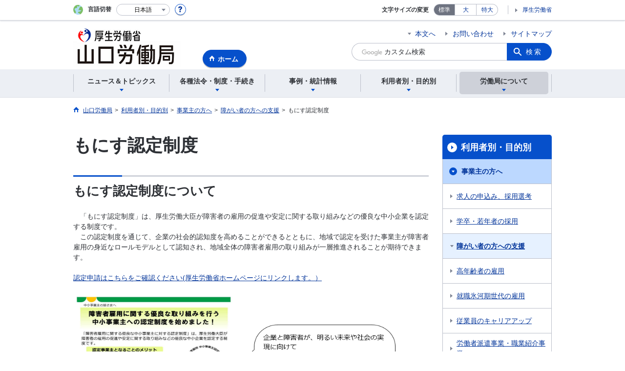

--- FILE ---
content_type: text/html; charset=UTF-8
request_url: https://jsite.mhlw.go.jp/yamaguchi-roudoukyoku/riyousha_mokuteki_menu/monisu.html
body_size: 8770
content:
<!DOCTYPE html>
<html lang="ja" class="is-nojs">
<head prefix="og: http://ogp.me/ns# fb: http://ogp.me/ns/fb# article: http://ogp.me/ns/article#">
<meta charset="UTF-8">
<meta name="robots" content="index,follow">
<meta http-equiv="X-UA-Compatible" content="IE=edge">
<meta name="viewport" content="width=device-width,initial-scale=1">
<meta name="format-detection" content="telephone=no">
<meta name="description" content="山口労働局の「もにす認定制度」を掲載しています。">
<meta name="keywords" content="山口労働局,もにす認定制度">
<meta property="og:title" content="もにす認定制度">
<meta property="og:type" content="website">
<meta property="og:url" content="https://jsite.mhlw.go.jp/yamaguchi-roudoukyoku/riyousha_mokuteki_menu/monisu.html">
<meta property="og:image" content="">
<meta property="og:site_name" content="">
<meta property="og:description" content="山口労働局の「もにす認定制度」を掲載しています。">
<meta property="fb:app_id" content="">
<title>もにす認定制度｜山口労働局</title>
<link rel="canonical" href="https://jsite.mhlw.go.jp/yamaguchi-roudoukyoku/riyousha_mokuteki_menu/monisu.html">
<link rel="stylesheet" href="/common/common/css/app.css">
<link rel="stylesheet" href="/common/common/css/acn.css">
<script>document.documentElement.className = document.documentElement.className.replace('is-nojs', 'is-js');</script>
<script src="/common/common/js/newDate.js"></script>
</head>
<body class=" t-pref nav05">
<noscript>
<p>このページではJavaScriptを使用しています。JavaScriptを有効にしてください。</p>
</noscript>
<div class="l-wrapper" id="top">

<header class="l-header">
<div class="l-headerMain">
<div class="l-headerMain__inner">
<div class="l-headerMain__left">
<div class="m-headerLogo"><a href="https://jsite.mhlw.go.jp/yamaguchi-roudoukyoku/"><img src="/yamaguchi-roudoukyoku/content/contents/new_001538121.png" alt="山口労働局"></a></div><a href="https://jsite.mhlw.go.jp/yamaguchi-roudoukyoku/" class="m-headerHome"><span>ホーム</span></a>
<button type="button" class="m-headerHmenu js-hmenu"><span class="m-headerHmenu__line"><span>メニュー</span></span></button>
<!-- /.l-headerMain__left --></div>
<div class="l-headerMain__right">
<ul class="m-headerLink">
<li><a href="#content" class="m-headerLink--main js-scroll" data-id="#content">本文へ</a></li>

<li><a href="https://jsite.mhlw.go.jp/yamaguchi-roudoukyoku/madoguchi_annai.html">お問い合わせ</a></li>


<li><a href="https://jsite.mhlw.go.jp/yamaguchi-roudoukyoku/sitemap.html">サイトマップ</a></li>


<li class="m-headerLink--sp"><a href="https://www.mhlw.go.jp/">厚生労働省</a></li>
</ul>



<form id="cse-search-box" action="https://jsite.mhlw.go.jp/yamaguchi-roudoukyoku/site_kensaku.html">
<div class="m-headerSearch">
<input id="q" name="q" type="text" class="m-headerSearch__textbox pbInputForm" title="カスタム検索" placeholder="カスタム検索">
<input id="cx" value="004876665546245687727:_lhruakgqt8
" type="hidden" name="cx" />
<input id="cof" value="FORID:10" type="hidden" name="cof" />
<input id="ie" value="UTF-8" type="hidden" name="ie" />
<button type="submit" class="m-headerSearch__button lbButton">検索</button>
<!-- /.m-headerSearch --></div>
</form>
<!-- /.l-headerMain__right --></div>
<!-- /.l-headerMain__inner --></div>
<!-- /.l-headerMain --></div>
<div class="l-headerUtil">
<div class="l-headerUtil__inner">
<div class="m-headerUtil">
<div class="m-headerUtil__lang">
<div class="m-headerUtil__lang__ttl"><span>言語切替</span></div>
<p class="m-headerUtil__lang__help"><a href="#" class="js-modal"><img src="/common/common/img/icn_help.svg" alt="ヘルプ情報"></a></p>
<div class="m-modal">
<div class="m-modal__content">
<div class="m-modal__inner" tabindex="0">
<div class="m-hdgLv3"><div class="m-hdgLv3__hdg">「言語切替」サービスについて</div></div>
<div><p class="m-txtM">このホームページを、英語・中国語・韓国語へ機械的に自動翻訳します。以下の内容をご理解のうえ、ご利用いただきますようお願いします。</p>

<ul class="m-listOrder">
<li><span class="m-listOrder__sym">1.</span>

<div class="m-listOrder__txt">翻訳対象はページ内に記載されている文字情報となります。画像等で表現する内容は翻訳されません。</div>
</li>
<li><span class="m-listOrder__sym">2.</span>
<div class="m-listOrder__txt">機械による自動翻訳のため、必ずしも正確な翻訳であるとは限りません。</div>
</li>
<li><span class="m-listOrder__sym">3.</span>
<div class="m-listOrder__txt">翻訳前の日本語ページに比べ、画面の表示に若干時間がかかる場合があります。</div>
</li>
</ul></div>
<button type="button" class="m-modal__close"><span>閉じる</span></button>
<!-- /.m-modal__inner --></div>
<!-- /.m-modal__content --></div>
<!-- /.m-modal --></div>
<div class="m-headerUtil__lang__select">
<div class="m-headerUtil__lang__select__current"><button type="button" id="headerLang">
<span class="is-ja">日本語</span>
<span class="is-en">English</span>
<span class="is-cn">中文(简体字)</span>
<span class="is-tw">中文(繁體字)</span>
<span class="is-ko">한국어</span>
<img src="/common/common/img/icn_lang.svg" alt="開く"></button></div>
<ul class="m-headerUtil__lang__select__list">
<li><olang><a href="" lang="ja" data-lang="ja">日本語</a></olang></li>
<li><olang><a href="https://translation.mhlw.go.jp
/LUCMHLW/ns/w1/jaen/" lang="en" data-lang="en">English</a></olang></li>
<li><olang><a href="https://translation.mhlw.go.jp
/LUCMHLW/ns/w1/jazh/" lang="zh-cn" data-lang="zh-cn">中文(简体字)</a></olang></li>
<li><olang><a href="https://translation.mhlw.go.jp
/LUCMHLW/ns/w1/jazhb/" lang="zh-tw" data-lang="zh-tw">中文(繁體字)</a></olang></li>
<li><olang><a href="https://translation.mhlw.go.jp
/LUCMHLW/ns/w1/jako/" lang="ko" data-lang="ko">한국어</a></olang></li>
</ul>
<olang><script src="https://code.jquery.com/jquery-3.2.1.min.js"></script></olang>
<script>
$(function(){
	if (location.href.indexOf("tl.cgi") != -1) {
	var url = location.href
	var translation_url = url.slice(0,url.indexOf("?SLANG")).slice(url.indexOf("tl.cgi/") + 7);
	}else{
	var translation_url = location.href;
	}
	$("ul.m-headerUtil__lang__select__list a").each(function() {
	$(this).attr("href",$(this).attr("href") + translation_url);
	});
});
</script>
<!-- /.m-headerUtil__lang__select --></div>
<!-- /.m-headerUtil__lang --></div>
<div class="m-headerUtil__support">
<dl class="m-headerUtil__fontsize">
<dt>文字サイズの変更</dt>
<dd><a href="#" class="js-fontAdjust is-current" data-size="m">標準</a></dd>
<dd><a href="#" class="js-fontAdjust" data-size="l">大</a></dd>
<dd><a href="#" class="js-fontAdjust" data-size="xl">特大</a></dd>
<!-- /.m-headerUtil__fontsize --></dl>
<ul class="m-headerUtil__support__list">
<li><a href="https://www.mhlw.go.jp/">厚生労働省</a></li>
</ul>
<!-- /.m-headerUtil__support --></div>
<!-- /.m-headerUtil --></div>
<!-- /.l-headerUtil__inner --></div>
<!-- /.l-headerUtil --></div>
<nav class="l-headerGnav">
<div class="l-headerGnav__inner">
<ul class="m-headerGnav">
<li><a href="#" class="js-mdrop" data-id="megadrop-01"><span><span>ニュース＆トピックス</span></span></a>
<div class="m-headerMdrop" id="megadrop-01">
<div class="m-headerMdrop__content">
<div class="m-headerMdrop__hdg">
<div class="m-headerMdrop__hdg--lv2"><a href="#mdorop-01" class="js-toggle-sp" data-id="mdorop-01">ニュース＆トピックス
<span class="m-headerMdrop__hdg--lv2__icn"><img src="/common/common/img/icn_toggle_plus.svg" alt="開く"></span></a></div>
<p class="m-headerMdrop__hdg__link"><a href="/yamaguchi-roudoukyoku/news_topics.html">ニュース＆トピックストップへ</a></p>
<!-- /.m-headerMdrop__hdg --></div>
<div class="m-headerMdrop__content__inner">
<ul class="m-headerMdrop__menu" id="mdorop-01">
<li class="m-headerMdrop__menu--sp"><a href="/yamaguchi-roudoukyoku/news_topics.html"><span>ニュース＆トピックストップへ</span></a></li>
<li><a href="/yamaguchi-roudoukyoku/news_topics/rouki.html"><span>労働基準監督署からのお知らせ</span></a></li>
<li><a href="/yamaguchi-roudoukyoku/news_topics/hw.html"><span>ハローワークからのお知らせ</span></a></li>
<li><a href="/yamaguchi-roudoukyoku/news_topics/photoreport.html"><span>フォトレポート一覧</span></a></li>
<li><a href="/yamaguchi-roudoukyoku/news_topics/press_release.html"><span>報道発表資料・イベント情報</span></a></li>
<!-- /.m-headerMdrop__menu --></ul>
<!-- /.m-headerMdrop__content__inner --></div>
<button type="button" class="m-headerMdrop__close"><span>閉じる</span></button>
<!-- /.m-headerMdrop__content --></div>
<!-- /.m-headerMdrop --></div>
</li>
<li><a href="#" class="js-mdrop" data-id="megadrop-02"><span><span>各種法令・制度・手続き</span></span></a>
<div class="m-headerMdrop" id="megadrop-02">
<div class="m-headerMdrop__content">
<div class="m-headerMdrop__hdg">
<div class="m-headerMdrop__hdg--lv2"><a href="#mdorop-02" class="js-toggle-sp" data-id="mdorop-02">各種法令・制度・手続き
<span class="m-headerMdrop__hdg--lv2__icn"><img src="/common/common/img/icn_toggle_plus.svg" alt="開く"></span></a></div>
<p class="m-headerMdrop__hdg__link"><a href="/yamaguchi-roudoukyoku/hourei_seido_tetsuzuki.html">各種法令・制度・手続きトップへ</a></p>
<!-- /.m-headerMdrop__hdg --></div>
<div class="m-headerMdrop__content__inner">
<ul class="m-headerMdrop__menu" id="mdorop-02">
<li class="m-headerMdrop__menu--sp"><a href="/yamaguchi-roudoukyoku/hourei_seido_tetsuzuki.html"><span>各種法令・制度・手続きトップへ</span></a></li>
<li><a href="/yamaguchi-roudoukyoku/hourei_seido_tetsuzuki/roudoukijun_keiyaku.html"><span>労働基準・労働契約関係</span></a></li>
<li><a href="/yamaguchi-roudoukyoku/hourei_seido_tetsuzuki/anzen_eisei.html"><span>安全衛生関係</span></a></li>
<li><a href="/yamaguchi-roudoukyoku/hourei_seido_tetsuzuki/chingin.html"><span>賃金関係</span></a></li>
<li><a href="/yamaguchi-roudoukyoku/hourei_seido_tetsuzuki/roudou_hoken.html"><span>労働保険関係</span></a></li>
<li><a href="/yamaguchi-roudoukyoku/hourei_seido_tetsuzuki/rousai_hoken.html"><span>労災保険関係</span></a></li>
<li><a href="/yamaguchi-roudoukyoku/hourei_seido_tetsuzuki/koyou_hoken.html"><span>雇用保険関係</span></a></li>
<li><a href="/yamaguchi-roudoukyoku/hourei_seido_tetsuzuki/roudousha_haken.html"><span>労働者派遣事業・有料無料職業紹介関係</span></a></li>
<li><a href="/yamaguchi-roudoukyoku/hourei_seido_tetsuzuki/koyou_kintou.html"><span>雇用環境・均等関係</span></a></li>
<li><a href="/yamaguchi-roudoukyoku/hourei_seido_tetsuzuki/kobetsu_roudou_funsou.html"><span>個別労働紛争解決制度</span></a></li>
<li><a href="/yamaguchi-roudoukyoku/hourei_seido_tetsuzuki/_120952.html"><span>公益通報者の保護</span></a></li>
<li><a href="/yamaguchi-roudoukyoku/hourei_seido_tetsuzuki/kouji.html"><span>公示関係</span></a></li>
<li><a href="/yamaguchi-roudoukyoku/hourei_seido_tetsuzuki/hourei_youshikishu.html"><span>法令・様式集</span></a></li>
<!-- /.m-headerMdrop__menu --></ul>
<!-- /.m-headerMdrop__content__inner --></div>
<button type="button" class="m-headerMdrop__close"><span>閉じる</span></button>
<!-- /.m-headerMdrop__content --></div>
<!-- /.m-headerMdrop --></div>
</li>
<li><a href="#" class="js-mdrop" data-id="megadrop-03"><span><span>事例・統計情報</span></span></a>
<div class="m-headerMdrop" id="megadrop-03">
<div class="m-headerMdrop__content">
<div class="m-headerMdrop__hdg">
<div class="m-headerMdrop__hdg--lv2"><a href="#mdorop-03" class="js-toggle-sp" data-id="mdorop-03">事例・統計情報
<span class="m-headerMdrop__hdg--lv2__icn"><img src="/common/common/img/icn_toggle_plus.svg" alt="開く"></span></a></div>
<p class="m-headerMdrop__hdg__link"><a href="/yamaguchi-roudoukyoku/jirei_toukei.html">事例・統計情報トップへ</a></p>
<!-- /.m-headerMdrop__hdg --></div>
<div class="m-headerMdrop__content__inner">
<ul class="m-headerMdrop__menu" id="mdorop-03">
<li class="m-headerMdrop__menu--sp"><a href="/yamaguchi-roudoukyoku/jirei_toukei.html"><span>事例・統計情報トップへ</span></a></li>
<li><a href="/yamaguchi-roudoukyoku/jirei_toukei/koyoujousei.html"><span>山口県の雇用情勢</span></a></li>
<li><a href="/yamaguchi-roudoukyoku/jirei_toukei/gakusotu.html"><span>新規学卒者の求人・求職・就職内定状況</span></a></li>
<li><a href="/yamaguchi-roudoukyoku/jirei_toukei/balance.html"><span>県内ハローワークの職種別、求人・求職、賃金状況（バランスシート）</span></a></li>
<li><a href="/yamaguchi-roudoukyoku/jirei_toukei/geppou.html"><span>県内ハローワークの一般職業紹介状況（月報）</span></a></li>
<li><a href="/yamaguchi-roudoukyoku/jirei_toukei/_121031.html"><span>労働市場年報</span></a></li>
<li><a href="/yamaguchi-roudoukyoku/jirei_toukei/shokugyou_shoukai.html"><span>高年齢者・障害者・外国人の雇用に関する統計</span></a></li>
<li><a href="/yamaguchi-roudoukyoku/jirei_toukei/roudoujikan_kyujitsu_kyuka.html"><span>労働時間・休日・休暇関係</span></a></li>
<li><a href="/yamaguchi-roudoukyoku/jirei_toukei/saigaitoukei_jirei.html"><span>災害統計・死亡災害情報・労働衛生の概況</span></a></li>
<li><a href="/yamaguchi-roudoukyoku/jirei_toukei/chingin_kanairoudou.html"><span>賃金・家内労働</span></a></li>
<li><a href="/yamaguchi-roudoukyoku/jirei_toukei/_121193.html"><span>労働基準関係法令違反に係る公表事案について</span></a></li>
<!-- /.m-headerMdrop__menu --></ul>
<!-- /.m-headerMdrop__content__inner --></div>
<button type="button" class="m-headerMdrop__close"><span>閉じる</span></button>
<!-- /.m-headerMdrop__content --></div>
<!-- /.m-headerMdrop --></div>
</li>
<li><a href="#" class="js-mdrop" data-id="megadrop-04"><span><span>利用者別・目的別</span></span></a>
<div class="m-headerMdrop" id="megadrop-04">
<div class="m-headerMdrop__content">
<div class="m-headerMdrop__hdg">
<div class="m-headerMdrop__hdg--lv2"><a href="#mdorop-04" class="js-toggle-sp" data-id="mdorop-04">利用者別・目的別
<span class="m-headerMdrop__hdg--lv2__icn"><img src="/common/common/img/icn_toggle_plus.svg" alt="開く"></span></a></div>
<p class="m-headerMdrop__hdg__link"><a href="/yamaguchi-roudoukyoku/riyou.html">利用者別・目的別トップへ</a></p>
<!-- /.m-headerMdrop__hdg --></div>
<div class="m-headerMdrop__content__inner">
<ul class="m-headerMdrop__menu" id="mdorop-04">
<li class="m-headerMdrop__menu--sp"><a href="/yamaguchi-roudoukyoku/riyou.html"><span>利用者別・目的別トップへ</span></a></li>
<li><a href="/yamaguchi-roudoukyoku/kigyou.html"><span>事業主の方へ</span></a></li>
<li><a href="/yamaguchi-roudoukyoku/kojin.html"><span>求職中・在職中の方へ</span></a></li>
<li><a href="/yamaguchi-roudoukyoku/gakusotu.html"><span>新卒者・若者支援</span></a></li>
<li><a href="/yamaguchi-roudoukyoku/kojin/hwosirase.html"><span>ハローワークからのお知らせ</span></a></li>
<!-- /.m-headerMdrop__menu --></ul>
<!-- /.m-headerMdrop__content__inner --></div>
<button type="button" class="m-headerMdrop__close"><span>閉じる</span></button>
<!-- /.m-headerMdrop__content --></div>
<!-- /.m-headerMdrop --></div>
</li>
<li><a href="#" class="js-mdrop" data-id="megadrop-05"><span><span>労働局について</span></span></a>
<div class="m-headerMdrop" id="megadrop-05">
<div class="m-headerMdrop__content">
<div class="m-headerMdrop__hdg">
<div class="m-headerMdrop__hdg--lv2"><a href="#mdorop-05" class="js-toggle-sp" data-id="mdorop-05">労働局について
<span class="m-headerMdrop__hdg--lv2__icn"><img src="/common/common/img/icn_toggle_plus.svg" alt="開く"></span></a></div>
<p class="m-headerMdrop__hdg__link"><a href="/yamaguchi-roudoukyoku/roudoukyoku.html">労働局についてトップへ</a></p>
<!-- /.m-headerMdrop__hdg --></div>
<div class="m-headerMdrop__content__inner">
<ul class="m-headerMdrop__menu" id="mdorop-05">
<li class="m-headerMdrop__menu--sp"><a href="/yamaguchi-roudoukyoku/roudoukyoku.html"><span>労働局についてトップへ</span></a></li>
<li><a href="/yamaguchi-roudoukyoku/roudoukyoku/roudoukyoku.html"><span>労働局について（概要）</span></a></li>
<li><a href="/yamaguchi-roudoukyoku/roudoukyoku/gyoumu_naiyou.html"><span>業務内容</span></a></li>
<li><a href="/yamaguchi-roudoukyoku/roudoukyoku/kanren_shisetsu.html"><span>関連施設</span></a></li>
<li><a href="/yamaguchi-roudoukyoku/roudoukyoku/11197.html"><span>山口地方労働審議会　議事録</span></a></li>
<li><a href="/yamaguchi-roudoukyoku/roudoukyoku/yosan_sikkou.html"><span>予算執行状況</span></a></li>
<li><a href="/yamaguchi-roudoukyoku/roudoukyoku/gyousei_bunsyo.html"><span>行政文書を見る</span></a></li>
<li><a href="/yamaguchi-roudoukyoku/roudoukyoku/osirase.html"><span>お知らせ</span></a></li>
<li><a href="/yamaguchi-roudoukyoku/roudoukyoku/syokuin_saiyou.html"><span>職員採用情報</span></a></li>
<li><a href="/yamaguchi-roudoukyoku/roudoukyoku/11098.html"><span>労働基準監督署からのお知らせ</span></a></li>
<li><a href="/yamaguchi-roudoukyoku/roudoukyoku/_120555.html"><span>山口労働局メールマガジン（バックナンバー）</span></a></li>
<li><a href="/yamaguchi-roudoukyoku/roudoukyoku/_120851.html"><span>山口労働局メールマガジン</span></a></li>
<li><a href="/yamaguchi-roudoukyoku/roudoukyoku/_121122.html"><span>山口局バリアフリー情報</span></a></li>
<li><a href="/yamaguchi-roudoukyoku/roudoukyoku/_121419.html"><span>個人情報の取り扱いについて</span></a></li>
<!-- /.m-headerMdrop__menu --></ul>
<!-- /.m-headerMdrop__content__inner --></div>
<button type="button" class="m-headerMdrop__close"><span>閉じる</span></button>
<!-- /.m-headerMdrop__content --></div>
<!-- /.m-headerMdrop --></div>
</li>
<!-- /.m-headerGnav --></ul>
<!-- /.l-headerGnav__inner --></div>
<div class="m-headerGnav__close--sp"><button type="button" class="m-headerGnav__close--sp__button"><span>閉じる</span></button></div>
<!-- /.l-headerGnav --></nav>
<!-- /.l-header --></header>

<main class="l-content" id="content">
<div class="l-contentHead">
<div class="l-contentHead__inner">


<ol class="m-navBreadcrumb" itemscope="" itemtype="http://schema.org/BreadcrumbList">
<li itemprop="itemListElement" itemscope="" itemtype="http://schema.org/ListItem">
<a href="/yamaguchi-roudoukyoku/home.html" itemprop="item"><span itemprop="name">山口労働局</span></a>
<meta itemprop="position" content="1"><span>></span></li>
<li itemprop="itemListElement" itemscope="" itemtype="http://schema.org/ListItem">
<a href="/yamaguchi-roudoukyoku/riyou.html" itemprop="item"><span itemprop="name">利用者別・目的別</span></a>
<meta itemprop="position" content="2"><span>></span></li>
<li itemprop="itemListElement" itemscope="" itemtype="http://schema.org/ListItem">
<a href="/yamaguchi-roudoukyoku/kigyou.html" itemprop="item"><span itemprop="name">事業主の方へ</span></a>
<meta itemprop="position" content="3"><span>></span></li>
<li itemprop="itemListElement" itemscope="" itemtype="http://schema.org/ListItem">
<a href="/yamaguchi-roudoukyoku/kigyou/syougaisya.html" itemprop="item"><span itemprop="name">障がい者の方への支援</span></a>
<meta itemprop="position" content="4"><span>></span></li>
<li itemprop="itemListElement" itemscope="" itemtype="http://schema.org/ListItem">
<span itemprop="name" aria-current="page">もにす認定制度</span>
<meta itemprop="position" content="5"></li>
<!-- /.m-navBreadcrumb --></ol>
<!-- /.l-contentHead__inner --></div>
<!-- /.l-contentHead --></div>

<div class="l-contentBody">
<div class="l-contentBody__inner">
<div class="l-contentMain">

<div class="m-hdgLv1">
<h1 class="m-hdgLv1__hdg">もにす認定制度</h1>
</div>























<div class="m-grid"><div class="m-grid__col1"><div class="m-hdgLv2">
	<h2 class="m-hdgLv2__hdg">もにす認定制度について</h2>
</div>
　「もにす認定制度」は、厚生労働大臣が障害者の雇用の促進や安定に関する取り組みなどの優良な中小企業を認定する制度です。<br />
　この認定制度を通じて、企業の社会的認知度を高めることができるとともに、地域で認定を受けた事業主が障害者雇用の身近なロールモデルとして認知され、地域全体の障害者雇用の取り組みが一層推進されることが期待できます。<br />
<br />
<a href="https://www.mhlw.go.jp/stf/monisu.html" target="_blank">認定申請はこちらをご確認ください(厚生労働省ホームページにリンクします。）</a><br />
<br />
<img alt="" src="/yamaguchi-roudoukyoku/content/contents/001912079.jpg" style="width: 330px; height: 440px;" /><img alt="" src="/yamaguchi-roudoukyoku/content/contents/001912149.png" style="width: 330px; height: 444px;" /><br />
<br />
(リーフレット）<br />
<a href="/yamaguchi-roudoukyoku/content/contents/001912178.pdf" target="_blank">障害者雇用に関する優良な取り組みを行う中小事業主への認定制度を始めました！〔PDF形式：287KB〕</a></div></div>

<ul class="m-listLink">










</ul>


<div class="m-grid"><div class="m-grid__col1"><div class="m-hdgLv2">
	<h2 class="m-hdgLv2__hdg">もにす認定事業主一覧</h2>
</div>
　事業主名をクリックすると詳細情報をご覧いただけます。<br />
　
<p class="m-txtM--right">（令和7年11月　認定数10）</p>

<table border="1" cellpadding="1" cellspacing="0" style="width: 100%;">
	<thead>
		<tr>
			<th class="m-txtM--center" style="width: 7%;">No.</th>
			<th class="m-txtM--center" style="width: 30%;">事業主名</th>
			<th class="m-txtM--center" style="width: 15%;">所在地</th>
			<th class="m-txtM--center" style="width: 19%;">業種</th>
			<th class="m-txtM--center" style="width: 10%;">特例子会社</th>
			<th class="m-txtM--center" style="width: 19%;">認定日</th>
		</tr>
	</thead>
	<tbody>
		<tr>
			<td class="m-txtM--center">No.1</td>
			<td class="m-txtM--center"><a href="/yamaguchi-roudoukyoku/content/contents/001326589.pdf" target="_blank">株式会社カン喜</a></td>
			<td class="m-txtM--center">周南市</td>
			<td class="m-txtM--center">食料品製造業</td>
			<td class="m-txtM--center">&nbsp;</td>
			<td class="m-txtM--center">令和2年12月24日</td>
		</tr>
		<tr>
			<td class="m-txtM--center">No.2</td>
			<td class="m-txtM--center"><a href="/yamaguchi-roudoukyoku/content/contents/001326593.pdf" target="_blank">東洋パックス株式会社</a></td>
			<td class="m-txtM--center">下松市</td>
			<td class="m-txtM--center">非鉄金属製造業</td>
			<td class="m-txtM--center">&nbsp;</td>
			<td class="m-txtM--center">令和3年9月14日</td>
		</tr>
		<tr>
			<td class="m-txtM--center">No.3</td>
			<td class="m-txtM--center"><a href="/yamaguchi-roudoukyoku/content/contents/001403288.pdf" target="_blank">旭洋造船株式会社</a></td>
			<td class="m-txtM--center">下関市</td>
			<td class="m-txtM--center">船舶造修業</td>
			<td class="m-txtM--center">&nbsp;</td>
			<td class="m-txtM--center">令和4年11月28日</td>
		</tr>
		<tr>
			<td class="m-txtM--center">No.4</td>
			<td class="m-txtM--center">株式会社豆子郎</td>
			<td class="m-txtM--center">山口市</td>
			<td class="m-txtM--center">食料品製造業</td>
			<td class="m-txtM--center">&nbsp;</td>
			<td class="m-txtM--center">令和5年11月8日</td>
		</tr>
		<tr>
			<td class="m-txtM--center">No.5</td>
			<td class="m-txtM--center">株式会社サンライン</td>
			<td class="m-txtM--center">岩国市</td>
			<td class="m-txtM--center">その他の製造業</td>
			<td class="m-txtM--center">&nbsp;</td>
			<td class="m-txtM--center">令和5年11月8日</td>
		</tr>
		<tr>
			<td class="m-txtM--center">No.6</td>
			<td class="m-txtM--center">三和産業株式会社</td>
			<td class="m-txtM--center">下松市</td>
			<td class="m-txtM--center">
				<div>輸送用機械器具</div>

				<div>製造業</div>
			</td>
			<td class="m-txtM--center">&nbsp;</td>
			<td class="m-txtM--center">令和5年11月8日</td>
		</tr>
		<tr>
			<td class="m-txtM--center">No.7</td>
			<td class="m-txtM--center">社会福祉法人幸洋福祉会</td>
			<td class="m-txtM--center">下松市</td>
			<td class="m-txtM--center">
				<div>社会保険・社会福祉・介護事業</div>
			</td>
			<td class="m-txtM--center">&nbsp;</td>
			<td class="m-txtM--center">令和6年7月29日</td>
		</tr>
		<tr>
			<td class="m-txtM--center">No.8</td>
			<td class="m-txtM--center">株式会社ハニードライ</td>
			<td class="m-txtM--center">下関市</td>
			<td class="m-txtM--center">
				<div>洗濯・理容・美容・浴場業</div>
			</td>
			<td class="m-txtM--center">&nbsp;</td>
			<td class="m-txtM--center">令和7年8月8日</td>
		</tr>
		<tr>
			<td class="m-txtM--center">No.9</td>
			<td class="m-txtM--center">株式会社T．L．S．</td>
			<td class="m-txtM--center">萩市</td>
			<td class="m-txtM--center">
				<div>洗濯・理容・美容・浴場業</div>
			</td>
			<td class="m-txtM--center">&nbsp;</td>
			<td class="m-txtM--center">令和7年8月8日</td>
		</tr>
		<tr>
			<td class="m-txtM--center">No.10</td>
			<td class="m-txtM--center">西日本三桜株式会社</td>
			<td class="m-txtM--center">防府市</td>
			<td class="m-txtM--center">輸送用機械器具<br />
				製造業</td>
			<td class="m-txtM--center">&nbsp;</td>
			<td class="m-txtM--center">令和7年10月23日</td>
		</tr>
	</tbody>
</table>
&nbsp;<br />
<a href="https://jsite.mhlw.go.jp/yamaguchi-roudoukyoku/news_topics/press_release/20251027.html" target="_blank">直近の認定情報</a></div></div>

<ul class="m-listLink">










</ul>


<div class="m-box">
<div class="m-hdgLv3">
<h3 class="m-hdgLv3__hdg">問い合わせ</h3>
</div>
<p>この記事に関するお問い合わせ先</p>
<div class="m-box__inq">
<h4 class="m-box__inq__hdg">職業安定部職業対策課</h4>
<address class="m-box__inq__address">
<dl>
<dt>TEL</dt>
<dd>083-995-0383</dd>
</dl>
</address>
</div>
</div>

<div class="m-hdgLv2"><h2 class="m-hdgLv2__hdg">その他関連情報</h2></div>

<div class="m-listImageBannerNav">
<ul class="m-listImageBanner__list">
<li>
<a class="m-listImageBanner__content" href="https://www.mhlw.go.jp/stf/seisakunitsuite/bunya/koyou_roudou/koyou/kyushokusha_shien/index.html" target="_blank">
<span class="m-listImageBanner__text" data-icon="external">求職者支援制度のご案内</span>
<span class="m-listImageBanner__fig"><img src="/yamaguchi-roudoukyoku/content/contents/001978785.png" alt=""></span>
</a>
</li>
<li>
<a class="m-listImageBanner__content" href="https://positive-ryouritsu.mhlw.go.jp/" target="_blank">
<span class="m-listImageBanner__text" data-icon="external">女性の活躍・両立支援総合サイト</span>
<span class="m-listImageBanner__fig"><img src="/yamaguchi-roudoukyoku/content/contents/000113667.png" alt=""></span>
</a>
</li>
<li>
<a class="m-listImageBanner__content" href="https://wakamono-koyou-sokushin.mhlw.go.jp/search/service/top.action" target="_blank">
<span class="m-listImageBanner__text" data-icon="external">若者雇用促進総合サイト</span>
<span class="m-listImageBanner__fig"><img src="/yamaguchi-roudoukyoku/content/contents/000113668.png" alt=""></span>
</a>
</li>
<li>
<a class="m-listImageBanner__content" href="https://www.no-harassment.mhlw.go.jp/" target="_blank">
<span class="m-listImageBanner__text" data-icon="external">明るい職場応援団</span>
<span class="m-listImageBanner__fig"><img src="/yamaguchi-roudoukyoku/content/contents/000113669.png" alt=""></span>
</a>
</li>
<li>
<a class="m-listImageBanner__content" href="https://www.mhlw.go.jp/hellowork/" target="_blank">
<span class="m-listImageBanner__text" data-icon="external">ハローワーク特設サイト</span>
<span class="m-listImageBanner__fig"><img src="/yamaguchi-roudoukyoku/content/contents/002106588.jpg" alt=""></span>
</a>
</li>
<li>
<a class="m-listImageBanner__content" href="https://www.mhlw.go.jp/hellowork_iryoukaigohoiku/" target="_blank">
<span class="m-listImageBanner__text" data-icon="external">医療・介護・保育分野のかんたん求人検索</span>
<span class="m-listImageBanner__fig"><img src="/yamaguchi-roudoukyoku/content/contents/002303794.png" alt=""></span>
</a>
</li>
</ul>
</div>

<ul class="m-listButton">
<li><a href="https://jsite.mhlw.go.jp/yamaguchi-roudoukyoku/link.html" class="m-btnM"><span>リンク一覧</span></a></li>
</ul>


<div class="m-boxReader">
<a href="https://get.adobe.com/jp/reader/" target="_blank">
<div class="m-boxReader__body">
<p class="m-boxReader__txt">PDFファイルを見るためには、Adobe Readerというソフトが必要です。Adobe Readerは無料で配布されていますので、こちらからダウンロードしてください。</p>
<!-- /.m-boxReader__body --></div>
<div class="m-boxReader__figure">
<img src="/common/common/img/img_reader.png" alt="">
<!-- /.m-boxReader__figure --></div></a>
<!-- /.m-boxReader --></div>

<!-- /.l-contentMain --></div>

<div class="l-contentSub">
<nav class="m-navLocal">
<h2 class="m-navLocal__hdg"><a href="/yamaguchi-roudoukyoku/riyou.html">利用者別・目的別</a></h2>
<ul class="m-navLocal__layer3rd">
<li><a href="/yamaguchi-roudoukyoku/kigyou.html" class="is-current">事業主の方へ</a>
<ul class="m-navLocal__layer4th">
<li><a href="/yamaguchi-roudoukyoku/kigyou/kyujin.html">求人の申込み、採用選考</a></li>
<li><a href="/yamaguchi-roudoukyoku/kigyou/gakusotu.html">学卒・若年者の採用</a></li>
<li><a href="/yamaguchi-roudoukyoku/kigyou/syougaisya.html" class="is-current">障がい者の方への支援</a>
</li>
<li><a href="/yamaguchi-roudoukyoku/kigyou/kourei.html">高年齢者の雇用</a></li>
<li><a href="/yamaguchi-roudoukyoku/riyousha/middle_senior.html">就職氷河期世代の雇用</a></li>
<li><a href="/yamaguchi-roudoukyoku/kigyou/career.html">従業員のキャリアアップ</a></li>
<li><a href="/yamaguchi-roudoukyoku/hourei_seido_tetsuzuki/roudousha_haken.html">労働者派遣事業・職業紹介事業</a></li>
<li><a href="/yamaguchi-roudoukyoku/kigyou/joseikin.html">助成金</a></li>
<li><a href="/yamaguchi-roudoukyoku/kigyou/hoken.html">労災保険・雇用保険</a></li>
<!-- /.m-navLocal__layer4th --></ul>
</li>
<li><a href="/yamaguchi-roudoukyoku/kojin.html">求職中・在職中の方へ</a></li>
<li><a href="/yamaguchi-roudoukyoku/gakusotu.html">新卒者・若者支援</a></li>
<li><a href="/yamaguchi-roudoukyoku/kojin/hwosirase.html">ハローワークからのお知らせ</a></li>
<!-- /.m-navLocal__layer3rd --></ul>
<!-- /.m-navLocal --></nav>




<div class="m-navSubmenu">
<h2 class="m-navSubmenu__hdg"><a href="#sidemenu-01" class="js-toggle" data-id="sidemenu-01">お役立ち情報<span class="m-navSubmenu__icn"><img src="/common/common/img/icn_toggle_plus.svg" alt="開く"></span></a></h2>
<ul class="m-navSubmenu__list" id="sidemenu-01">
<li><a href="https://jsite.mhlw.go.jp/yamaguchi-roudoukyoku/hourei_seido_tetsuzuki/hourei_youshikishu.html">法令・様式集</a></li>
<li><a href="https://jsite.mhlw.go.jp/yamaguchi-roudoukyoku/choutatsu_uriharai.html">調達情報</a></li>
<li><a href="https://jsite.mhlw.go.jp/yamaguchi-roudoukyoku/11198.html">国有財産売却情報</a></li>
<li><a href="https://www.e-gov.go.jp/">電子申請</a></li>
<li><a href="https://jsite.mhlw.go.jp/yamaguchi-roudoukyoku/hourei_seido_tetsuzuki/roudou_hoken.html">労働保険の年度更新</a></li>
<li><a href="https://www.mhlw.go.jp/stf/seisakunitsuite/bunya/koyou_roudou/roudoukijun/foreign/index.html">外国人労働者の方へ</a></li>
<li><a href="https://www.mhlw.go.jp/stf/seisakunitsuite/bunya/0000121731.html">ジョブ・カード</a></li>
<li><a href="https://jsite.mhlw.go.jp/yamaguchi-roudoukyoku/hourei_seido_tetsuzuki/koyou_hoken.html">雇用保険制度</a></li>
<li><a href="https://jsite.mhlw.go.jp/yamaguchi-roudoukyoku/roudoukyoku/_120851.html">山口労働局メールマガジン</a></li>
<!-- /.m-navSubmenu__list --></ul>
<!-- /.m-navSubmenu --></div>

<div class="m-navSubmenu">
<h2 class="m-navSubmenu__hdg"><a href="#sidemenu-02" class="js-toggle" data-id="sidemenu-02">関連機関<span class="m-navSubmenu__icn"><img src="/common/common/img/icn_toggle_plus.svg" alt="開く"></span></a></h2>
<ul class="m-navSubmenu__list" id="sidemenu-02">
<li><a href="https://jsite.mhlw.go.jp/yamaguchi-roudoukyoku/kantoku.html">労働基準監督署</a></li>
<li><a href="https://jsite.mhlw.go.jp/yamaguchi-roudoukyoku/hw.html">ハローワーク</a></li>
<li><a href="https://www.hellowork.mhlw.go.jp/">ハローワークインターネットサービス</a></li>
<li><a href="https://www.pref.yamaguchi.lg.jp/">山口県公式ホームページ</a></li>
<li><a href="https://jsite.mhlw.go.jp/yamaguchi-roudoukyoku/roudoukyoku/11098.html">労働基準監督署からのお知らせ</a></li>
<li><a href="https://jsite.mhlw.go.jp/yamaguchi-roudoukyoku/kojin/hwosirase.html">ハローワークからのお知らせ</a></li>
<li><a href="/yamaguchi-roudoukyoku/roudoukyoku/kanren_shisetsu/saposute.html">サポステ</a></li>
<!-- /.m-navSubmenu__list --></ul>
<!-- /.m-navSubmenu --></div>

<div class="m-navSubmenu">
<h2 class="m-navSubmenu__hdg"><a href="#sidemenu-03" class="js-toggle" data-id="sidemenu-03">相談窓口<span class="m-navSubmenu__icn"><img src="/common/common/img/icn_toggle_plus.svg" alt="開く"></span></a></h2>
<ul class="m-navSubmenu__list" id="sidemenu-03">
<li><a href="https://jsite.mhlw.go.jp/yamaguchi-roudoukyoku/roudoukyoku/kanren_shisetsu/relate01.html">総合労働相談</a></li>
<li><a href="https://www.check-roudou.mhlw.go.jp/">確かめよう労働条件</a></li>
<li><a href="https://www.soumu.go.jp/kanku/chugoku/chugoku_kikan.html">行政機関等ガイドブック</a></li>
<!-- /.m-navSubmenu__list --></ul>
<!-- /.m-navSubmenu --></div>

<div class="m-navSubmenu">
<h2 class="m-navSubmenu__hdg"><a href="#sidemenu-04" class="js-toggle" data-id="sidemenu-04">お知らせ・ご案内<span class="m-navSubmenu__icn"><img src="/common/common/img/icn_toggle_plus.svg" alt="開く"></span></a></h2>
<ul class="m-navSubmenu__list" id="sidemenu-04">
<li><a href="https://www.mhlw.go.jp/bunya/roudoukijun/anzeneisei12/">ストレスチェック制度</a></li>
<li><a href="https://www.mhlw.go.jp/stf/seisakunitsuite/bunya/0000097679.html">若者雇用促進法</a></li>
<li><a href="https://www.mhlw.go.jp/stf/seisakunitsuite/bunya/0000062603.html">マイナンバー</a></li>
<li><a href="https://www.mhlw.go.jp/stf/seisakunitsuite/bunya/0000144972.html">同一労働同一賃金</a></li>
<li><a href="https://www.mhlw.go.jp/stf/seisakunitsuite/bunya/haigusha.html">配偶者手当の在り方の検討</a></li>
<li><a href="/yamaguchi-roudoukyoku/hw/yamaguchihw_sns.html">あなたの地域のハローワーク</a></li>
<!-- /.m-navSubmenu__list --></ul>
<!-- /.m-navSubmenu --></div>




<!-- /.l-contentSub --></div>

<!-- /.l-contentBody__inner --></div>
<!-- /.l-contentBody --></div>
<!-- /.l-content --></main>

<footer class="l-footer">
<div class="l-footerPagetop">
<div class="l-footerInner">
<a href="#top" class="m-footerPagetop js-scroll" data-id="#top"><span>ページの先頭へ</span></a>
<!-- /.l-footerInner --></div>
<!-- /.l-footerPagetop --></div>
<div class="l-footerNav">
<div class="l-footerInner">
<div class="m-footerPost">
<p class="m-footerPost__idea"><b class="m-footerPost__idea__ttl">皆様からのご意見を募集しています</b>
<a href="https://jsite.mhlw.go.jp/form/pub/roudou35/yamaguchi-roudoukyoku-goiken" class="m-footerPost__idea__btn">労働局へのご意見</a></p>
<!-- /.m-footerPost --></div>


<div class="m-footerSitemap">
<div class="m-footerSitemap__content">
<ul class="m-footerSitemap__parent">
<li><a href="/yamaguchi-roudoukyoku/news_topics.html" class="js-toggle-sp" data-id="footer-sitemap-01">ニュース＆トピックス
<span class="m-footerSitemap__parent__icn"><img src="/common/common/img/icn_toggle_plus.svg" alt="開く"></span></a>
<ul class="m-footerSitemap__child" id="footer-sitemap-01">
<li class="m-footerSitemap__child__top"><a href="/yamaguchi-roudoukyoku/news_topics.html">ニュース＆トピックストップへ</a></li>
<li><a href="/yamaguchi-roudoukyoku/news_topics/rouki.html">労働基準監督署からのお知らせ</a></li>
<li><a href="/yamaguchi-roudoukyoku/news_topics/hw.html">ハローワークからのお知らせ</a></li>
<li><a href="/yamaguchi-roudoukyoku/news_topics/photoreport.html">フォトレポート一覧</a></li>
<li><a href="/yamaguchi-roudoukyoku/news_topics/press_release.html">報道発表資料・イベント情報</a></li>
</ul>
</li>
</ul>
</div>
<div class="m-footerSitemap__content--col2">
<ul class="m-footerSitemap__parent">
<li><a href="/yamaguchi-roudoukyoku/hourei_seido_tetsuzuki.html" class="js-toggle-sp" data-id="footer-sitemap-02">各種法令・制度・手続き
<span class="m-footerSitemap__parent__icn"><img src="/common/common/img/icn_toggle_plus.svg" alt="開く"></span></a>
<ul class="m-footerSitemap__child--col2" id="footer-sitemap-02">
<li class="m-footerSitemap__child__top"><a href="/yamaguchi-roudoukyoku/hourei_seido_tetsuzuki.html">各種法令・制度・手続きトップへ</a></li>
<li><a href="/yamaguchi-roudoukyoku/hourei_seido_tetsuzuki/roudoukijun_keiyaku.html">労働基準・労働契約関係</a></li>
<li><a href="/yamaguchi-roudoukyoku/hourei_seido_tetsuzuki/anzen_eisei.html">安全衛生関係</a></li>
<li><a href="/yamaguchi-roudoukyoku/hourei_seido_tetsuzuki/chingin.html">賃金関係</a></li>
<li><a href="/yamaguchi-roudoukyoku/hourei_seido_tetsuzuki/roudou_hoken.html">労働保険関係</a></li>
<li><a href="/yamaguchi-roudoukyoku/hourei_seido_tetsuzuki/rousai_hoken.html">労災保険関係</a></li>
<li><a href="/yamaguchi-roudoukyoku/hourei_seido_tetsuzuki/koyou_hoken.html">雇用保険関係</a></li>
<li><a href="/yamaguchi-roudoukyoku/hourei_seido_tetsuzuki/roudousha_haken.html">労働者派遣事業・有料無料職業紹介関係</a></li>
<li><a href="/yamaguchi-roudoukyoku/hourei_seido_tetsuzuki/koyou_kintou.html">雇用環境・均等関係</a></li>
<li><a href="/yamaguchi-roudoukyoku/hourei_seido_tetsuzuki/kobetsu_roudou_funsou.html">個別労働紛争解決制度</a></li>
<li><a href="/yamaguchi-roudoukyoku/hourei_seido_tetsuzuki/_120952.html">公益通報者の保護</a></li>
<li><a href="/yamaguchi-roudoukyoku/hourei_seido_tetsuzuki/kouji.html">公示関係</a></li>
<li><a href="/yamaguchi-roudoukyoku/hourei_seido_tetsuzuki/hourei_youshikishu.html">法令・様式集</a></li>
</ul>
</li>
</ul>
</div>
<div class="m-footerSitemap__content">
<ul class="m-footerSitemap__parent">
<li><a href="/yamaguchi-roudoukyoku/jirei_toukei.html" class="js-toggle-sp" data-id="footer-sitemap-03">事例・統計情報
<span class="m-footerSitemap__parent__icn"><img src="/common/common/img/icn_toggle_plus.svg" alt="開く"></span></a>
<ul class="m-footerSitemap__child" id="footer-sitemap-03">
<li class="m-footerSitemap__child__top"><a href="/yamaguchi-roudoukyoku/jirei_toukei.html">事例・統計情報トップへ</a></li>
<li><a href="/yamaguchi-roudoukyoku/jirei_toukei/koyoujousei.html">山口県の雇用情勢</a></li>
<li><a href="/yamaguchi-roudoukyoku/jirei_toukei/gakusotu.html">新規学卒者の求人・求職・就職内定状況</a></li>
<li><a href="/yamaguchi-roudoukyoku/jirei_toukei/balance.html">県内ハローワークの職種別、求人・求職、賃金状況（バランスシート）</a></li>
<li><a href="/yamaguchi-roudoukyoku/jirei_toukei/geppou.html">県内ハローワークの一般職業紹介状況（月報）</a></li>
<li><a href="/yamaguchi-roudoukyoku/jirei_toukei/_121031.html">労働市場年報</a></li>
<li><a href="/yamaguchi-roudoukyoku/jirei_toukei/shokugyou_shoukai.html">高年齢者・障害者・外国人の雇用に関する統計</a></li>
<li><a href="/yamaguchi-roudoukyoku/jirei_toukei/roudoujikan_kyujitsu_kyuka.html">労働時間・休日・休暇関係</a></li>
<li><a href="/yamaguchi-roudoukyoku/jirei_toukei/saigaitoukei_jirei.html">災害統計・死亡災害情報・労働衛生の概況</a></li>
<li><a href="/yamaguchi-roudoukyoku/jirei_toukei/chingin_kanairoudou.html">賃金・家内労働</a></li>
<li><a href="/yamaguchi-roudoukyoku/jirei_toukei/_121193.html">労働基準関係法令違反に係る公表事案について</a></li>
</ul>
</li>
</ul>
</div>
<div class="m-footerSitemap__content">
<ul class="m-footerSitemap__parent">
<li><a href="/yamaguchi-roudoukyoku/riyou.html" class="js-toggle-sp" data-id="footer-sitemap-04">利用者別・目的別
<span class="m-footerSitemap__parent__icn"><img src="/common/common/img/icn_toggle_plus.svg" alt="開く"></span></a>
<ul class="m-footerSitemap__child" id="footer-sitemap-04">
<li class="m-footerSitemap__child__top"><a href="/yamaguchi-roudoukyoku/riyou.html">利用者別・目的別トップへ</a></li>
<li><a href="/yamaguchi-roudoukyoku/kigyou.html">事業主の方へ</a></li>
<li><a href="/yamaguchi-roudoukyoku/kojin.html">求職中・在職中の方へ</a></li>
<li><a href="/yamaguchi-roudoukyoku/gakusotu.html">新卒者・若者支援</a></li>
<li><a href="/yamaguchi-roudoukyoku/kojin/hwosirase.html">ハローワークからのお知らせ</a></li>
</ul>
</li>
</ul>
</div>
<div class="m-footerSitemap__content">
<ul class="m-footerSitemap__parent">
<li><a href="/yamaguchi-roudoukyoku/roudoukyoku.html" class="js-toggle-sp" data-id="footer-sitemap-05">労働局について
<span class="m-footerSitemap__parent__icn"><img src="/common/common/img/icn_toggle_plus.svg" alt="開く"></span></a>
<ul class="m-footerSitemap__child" id="footer-sitemap-05">
<li class="m-footerSitemap__child__top"><a href="/yamaguchi-roudoukyoku/roudoukyoku.html">労働局についてトップへ</a></li>
<li><a href="/yamaguchi-roudoukyoku/roudoukyoku/roudoukyoku.html">労働局について（概要）</a></li>
<li><a href="/yamaguchi-roudoukyoku/roudoukyoku/gyoumu_naiyou.html">業務内容</a></li>
<li><a href="/yamaguchi-roudoukyoku/roudoukyoku/kanren_shisetsu.html">関連施設</a></li>
<li><a href="/yamaguchi-roudoukyoku/roudoukyoku/11197.html">山口地方労働審議会　議事録</a></li>
<li><a href="/yamaguchi-roudoukyoku/roudoukyoku/yosan_sikkou.html">予算執行状況</a></li>
<li><a href="/yamaguchi-roudoukyoku/roudoukyoku/gyousei_bunsyo.html">行政文書を見る</a></li>
<li><a href="/yamaguchi-roudoukyoku/roudoukyoku/osirase.html">お知らせ</a></li>
<li><a href="/yamaguchi-roudoukyoku/roudoukyoku/syokuin_saiyou.html">職員採用情報</a></li>
<li><a href="/yamaguchi-roudoukyoku/roudoukyoku/11098.html">労働基準監督署からのお知らせ</a></li>
<li><a href="/yamaguchi-roudoukyoku/roudoukyoku/_120555.html">山口労働局メールマガジン（バックナンバー）</a></li>
<li><a href="/yamaguchi-roudoukyoku/roudoukyoku/_120851.html">山口労働局メールマガジン</a></li>
<li><a href="/yamaguchi-roudoukyoku/roudoukyoku/_121122.html">山口局バリアフリー情報</a></li>
<li><a href="/yamaguchi-roudoukyoku/roudoukyoku/_121419.html">個人情報の取り扱いについて</a></li>
</ul>
</li>
</ul>
</div>
<!-- /.m-footerSitemap --></div>

<!-- /.l-footerInner --></div>
<!-- /.l-footerNav --></div>
</div>

<div class="l-footerUtil">
<div class="l-footerInner">
<div class="m-footerUtil">

<div class="m-footerUtil__service">
<h2 class="m-footerUtil__hdg">情報配信サービス</h2>
<ul class="m-footerUtil__list">
<li class="m-footerUtil__list--mag"><a href="https://www.mhlw.go.jp/stf/merumaga_00.html"><span>厚生労働省人事労務マガジン</span></a></li>

<li class="m-footerUtil__list--mail"><a href="https://jsite.mhlw.go.jp/yamaguchi-roudoukyoku/roudoukyoku/_120851.html"><span>山口労働局メールマガジン</span></a></li>

</ul>
<!-- /.m-footerUtil__service --></div>


<div class="m-footerUtil__social">
<h2 class="m-footerUtil__hdg">ソーシャルメディア</h2>
<ul class="m-footerUtil__list">

<li class="m-footerUtil__list--fb"><a href="https://jsite.mhlw.go.jp/yamaguchi-roudoukyoku/facebook.html"><span>Facebook</span></a></li>


</ul>
<!-- /.m-footerUtil__social --></div>
<!-- /.m-footerUtil --></div>


<!-- /.l-footerInner --></div>
<!-- /.l-footerUtil --></div>



<div class="l-footerInfo">
<div class="l-footerInner">
<ul class="m-footerLink">
<li><a href="https://jsite.mhlw.go.jp/yamaguchi-roudoukyoku/link.html">リンク集</a></li>
<li><a href="https://jsite.mhlw.go.jp/yamaguchi-roudoukyoku/privacy_policy.html">プライバシーポリシー</a></li>
<li><a href="https://jsite.mhlw.go.jp/yamaguchi-roudoukyoku/privacy.html">利用規約</a></li>
</ul>
<div class="m-footerInfo">
<p class="m-footerInfo__logo"><a href="https://jsite.mhlw.go.jp/yamaguchi-roudoukyoku/"><img src="/000275072.png" alt="山口労働局"></a></p>
<p class="m-footerInfo__address">〒753-8510 山口市中河原町6番16号山口地方合同庁舎</p>
<!-- /.m-footerInfo --></div>
<small class="m-footerCopy">Copyright©2000-2025 Yamaguchi Labor Bureau.All rights reserved.</small>
<!-- /.l-footerInner --></div>
<!-- /.l-footerInfo --></div>
<!-- /.l-footer --></footer>

<!-- /.l-wrapper --></div>
<script src="/common/common/js/bundle.js"></script>
<script src="/common/common/js/app.js"></script>

</body>
</html>